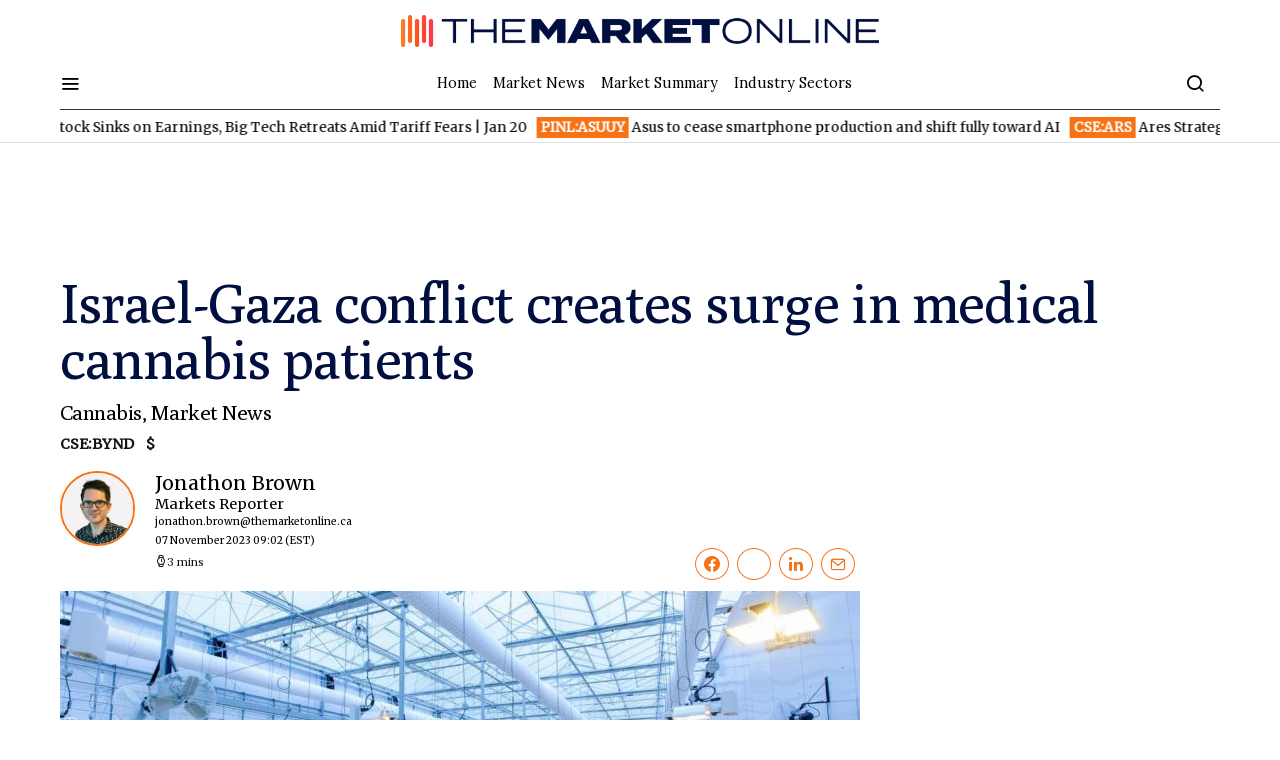

--- FILE ---
content_type: text/html; charset=UTF-8
request_url: https://themarketonline.ca/wp-admin/admin-ajax.php
body_size: 476
content:
<div id="sh_bullboards_and_press_releases" class="sh_bullboards_and_press_releases" data-marketcap="$">
                    <div class="stockhouse-logo"><a href="https://stockhouse.com/" target="_blank"><img src="/wp-content/themes/spotlight/images/Stockhouse_Logo.svg" alt="Stockhouse logo"></a></div>
                                            <div class="sh_press_releases">
                            <h5>Latest News</h5>
                            <ul>
                                                            <li>
                                    <div class="subject">
                                        <a href="https://stockhouse.com/news/press-releases/2026/01/15/beyond-meat-xae-launches-beyond-immerse-tm-protein-drink" target="_blank">Beyond Meat&#xAE; Launches Beyond Immerse(TM) Protein Drink</a>
                                    </div>
                                    <div class="date">
                                        GlobeNewswire 5 days ago  
                                    </div>
                                </li>
                                                            <li>
                                    <div class="subject">
                                        <a href="https://stockhouse.com/news/press-releases/2026/01/13/bragar-eagel-squire-p-c-continues-investigations-into-alvotech-and-beyond-meat" target="_blank">Bragar Eagel & Squire, P.C. Continues Investigations into Alvotech and Beyond Meat on Behalf of Stockholders and Encourages Investors to Contact the Firm</a>
                                    </div>
                                    <div class="date">
                                        GlobeNewswire 1 week ago  
                                    </div>
                                </li>
                                                            <li>
                                    <div class="subject">
                                        <a href="https://stockhouse.com/news/press-releases/2026/01/11/investor-alert-pomerantz-law-firm-investigates-claims-on-behalf-of-investors-of" target="_blank">INVESTOR ALERT: Pomerantz Law Firm Investigates Claims On Behalf of Investors of Beyond Meat, Inc. - BYND</a>
                                    </div>
                                    <div class="date">
                                        ACCESS Newswire 1 week ago  
                                    </div>
                                </li>
                                                            <li>
                                    <div class="subject">
                                        <a href="https://stockhouse.com/news/press-releases/2026/01/10/investor-alert-pomerantz-law-firm-investigates-claims-on-behalf-of-investors-11" target="_blank">INVESTOR ALERT: Pomerantz Law Firm Investigates Claims On Behalf of Investors of Beyond Meat, Inc. - BYND</a>
                                    </div>
                                    <div class="date">
                                        ACCESS Newswire 1 week ago  
                                    </div>
                                </li>
                                                            <li>
                                    <div class="subject">
                                        <a href="https://stockhouse.com/news/press-releases/2026/01/09/investor-alert-pomerantz-law-firm-investigates-claims-on-behalf-of-investors-12" target="_blank">INVESTOR ALERT: Pomerantz Law Firm Investigates Claims On Behalf of Investors of Beyond Meat, Inc. - BYND</a>
                                    </div>
                                    <div class="date">
                                        ACCESS Newswire 2 weeks ago  
                                    </div>
                                </li>
                                                            <li>
                                    <div class="subject">
                                        <a href="https://stockhouse.com/news/press-releases/2026/01/07/investor-alert-pomerantz-law-firm-investigates-claims-on-behalf-of-investors-37" target="_blank">INVESTOR ALERT: Pomerantz Law Firm Investigates Claims On Behalf of Investors of Beyond Meat, Inc. - BYND</a>
                                    </div>
                                    <div class="date">
                                        ACCESS Newswire 2 weeks ago  
                                    </div>
                                </li>
                                                        </ul>
                            <div class="more-link">
                                <a href="https://stockhouse.com/companies/quote?symbol=bynd" target="_blank">More C.BYND news on Stockhouse &raquo;</a>
                            </div>
                        </div>
                                                        </div>

--- FILE ---
content_type: text/html; charset=utf-8
request_url: https://www.google.com/recaptcha/api2/aframe
body_size: 268
content:
<!DOCTYPE HTML><html><head><meta http-equiv="content-type" content="text/html; charset=UTF-8"></head><body><script nonce="5sFVqOuPMmf0QgLGUAiA3Q">/** Anti-fraud and anti-abuse applications only. See google.com/recaptcha */ try{var clients={'sodar':'https://pagead2.googlesyndication.com/pagead/sodar?'};window.addEventListener("message",function(a){try{if(a.source===window.parent){var b=JSON.parse(a.data);var c=clients[b['id']];if(c){var d=document.createElement('img');d.src=c+b['params']+'&rc='+(localStorage.getItem("rc::a")?sessionStorage.getItem("rc::b"):"");window.document.body.appendChild(d);sessionStorage.setItem("rc::e",parseInt(sessionStorage.getItem("rc::e")||0)+1);localStorage.setItem("rc::h",'1768930917790');}}}catch(b){}});window.parent.postMessage("_grecaptcha_ready", "*");}catch(b){}</script></body></html>